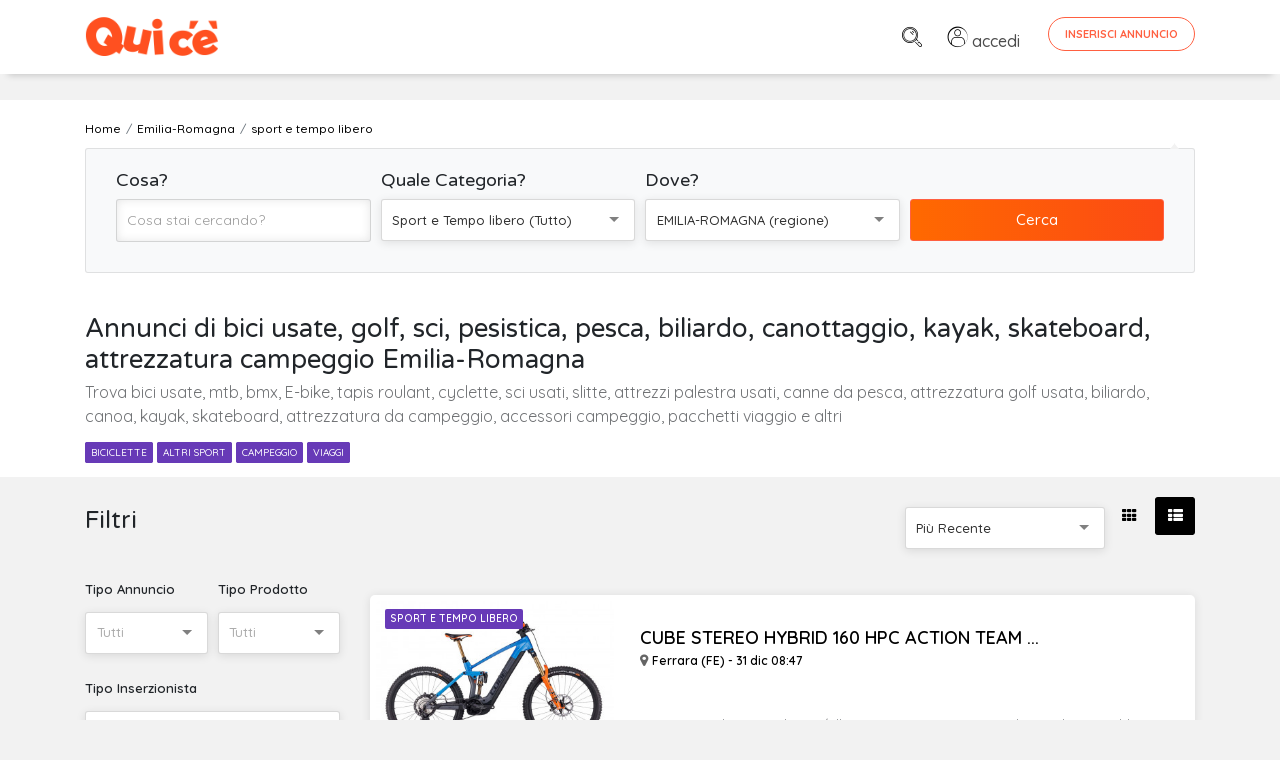

--- FILE ---
content_type: text/html; charset=UTF-8
request_url: https://www.quice.it/annunci-emilia-romagna/sport-e-tempo-libero
body_size: 13435
content:
<!doctype html>
<html lang="it">

<head>
    <meta charset="UTF-8">
    <meta name="viewport" content="width=device-width, initial-scale=1, shrink-to-fit=no">
    <meta name="description" content="Trova bici usate, mtb, bmx, E-bike, tapis roulant, cyclette, sci usati, slitte, attrezzi palestra usati, canne da pesca, attrezzatura golf usata, biliardo, canoa, kayak, skateboard, attrezzatura da campeggio, pacchetti viaggio e altri in Emilia-Romagna">
    <meta content="index,follow" name="robots">
    <title>Bici usate, golf, sci, pesistica, pesca, biliardo, canottaggio, kayak, skateboard, campeggio in Emilia-Romagna - Annunci nuovo e usato  - quice.it</title>

            <link href="https://www.quice.it/annunci-emilia-romagna/sport-e-tempo-libero" rel="canonical">
        <link rel="stylesheet" href="https://www.quice.it/assets/css/modaal.min.css" type="text/css">
    <link rel="shortcut icon" href="/favicon.ico">
<link rel="apple-touch-icon" sizes="57x57" href="/apple-touch-icon-57x57.png">
<link rel="apple-touch-icon" sizes="180x180" href="/apple-touch-icon-180x180.png">
<link rel="stylesheet" href="https://www.quice.it/assets/bootstrap/css/bootstrap.css" type="text/css">
<link rel="stylesheet" href="https://www.quice.it/assets/css/style.css?v=6.05" type="text/css">
<link href="https://fonts.googleapis.com/css?family=Quicksand:300,400,500,600,700&display=swap" rel="stylesheet">
<link href="https://fonts.googleapis.com/css?family=Varela+Round&display=swap" rel="stylesheet">
<link rel="stylesheet" href="https://www.quice.it/assets/fonts/font-awesome.css" type="text/css">
<link rel="stylesheet" href="https://www.quice.it/assets/fonts/flaticon.css?v=1.11" type="text/css">

<link rel="stylesheet" href="https://www.quice.it/assets/css/selectize.css" type="text/css">

<!-- Riattivare per ADManager e in caso toglire sotto ADSense -->
<!-- Global site tag (gtag.js) - Google Analytics -->
<script async src="https://www.googletagmanager.com/gtag/js?id=UA-159920845-1"></script>
<script>
    window.dataLayer = window.dataLayer || [];

    function gtag() {
        dataLayer.push(arguments);
    }
    gtag('js', new Date());

    gtag('config', 'UA-159920845-1');
</script>

<!-- Facebook Pixel Code -->
<script>
    ! function(f, b, e, v, n, t, s) {
        if (f.fbq) return;
        n = f.fbq = function() {
            n.callMethod ?
                n.callMethod.apply(n, arguments) : n.queue.push(arguments)
        };
        if (!f._fbq) f._fbq = n;
        n.push = n;
        n.loaded = !0;
        n.version = '2.0';
        n.queue = [];
        t = b.createElement(e);
        t.async = !0;
        t.src = v;
        s = b.getElementsByTagName(e)[0];
        s.parentNode.insertBefore(t, s)
    }(window, document, 'script',
        'https://connect.facebook.net/en_US/fbevents.js');
    fbq('init', '2635063026823118');
    fbq('track', 'PageView');
</script>
<noscript>
    <img height="1" width="1" src="https://www.facebook.com/tr?id=2635063026823118&ev=PageView
&noscript=1" />
</noscript>
<!-- End Facebook Pixel Code -->
<meta name="facebook-domain-verification" content="ioijereg2iwe4h631wdv5sco5t5617" />



<script>
    window._gmp = window._gmp || {};window._gmp.pageType = 'category';
</script>

<script async type="text/javascript" src="//clickiocmp.com/t/consent_239728.js"></script>
​​<script>
    !function(){var M=document.createElement("div");M.className="azerion_privacy_privacy",M.style.position="fixed",M.style.padding="0",M.style.zIndex="9999",M.style.background="#f7f7f7",M.style.bottom="70px",M.style.left="0",M.style.boxSizing="border-box",M.style.fontFamily="Helvetica Neue,arial,sans-serif",M.style.fontWeight="400",M.style.fontSize="14px",M.style.lineHeight="14px",M.style["border-top-left-radius"]="3px",M.style["border-top-right-radius"]="3px",M.style["border-bottom-right-radius"]="3px",M.style["-webkit-border-top-left-radius"]="3px",M.style["-webkit-border-top-right-radius"]="3px",M.style["-webkit-border-bottom-right-radius"]="3px",M.style["-moz-border-radius-topleft"]="3px",M.style["-moz-border-radius-topright"]="3px",M.style["-moz-border-radius-bottomright"]="3px",M.style["writing-mode"]="tb-rl";var t=document.createElement("a");t.className="azerion_privacy_privacybutton",t.href="javascript:void(0)",t.onclick=function(){return void 0!==window.__lxG__consent__&&null!==window.__lxG__consent__.getState()&&window.__lxG__consent__.showConsent(),!1},t.style.padding="5px",t.style.display="block",t.style.textDecoration="none",t.style.color="#888",t.style.cursor="pointer",t.style.boxSizing="border-box",t.style.backgroundColor="transparent",M.appendChild(t);var w=document.createElement("img");w.className="azerion_privacy_privacyimg",w.src="[data-uri]",w.style.width="14px",w.style.height="14px",w.style.borderStyle="none",w.style.boxSizing="border-box",t.appendChild(w),t.innerHTML+="Privacy";var D=0;window.onscroll=function(){0==D&&(D++,document.body.appendChild(M))}}();
</script>


</head>

<body>


        <!-- Load Facebook SDK for JavaScript -->
    <div id="fb-root"></div>
    <script>
        window.fbAsyncInit = function() {
            FB.init({
                xfbml: true,
                version: 'v10.0'
            });
        };

        (function(d, s, id) {
            var js, fjs = d.getElementsByTagName(s)[0];
            if (d.getElementById(id)) return;
            js = d.createElement(s);
            js.id = id;
            js.src = 'https://connect.facebook.net/it_IT/sdk/xfbml.customerchat.js';
            fjs.parentNode.insertBefore(js, fjs);
        }(document, 'script', 'facebook-jssdk'));
    </script>

    <!-- Your Chat Plugin code -->
    <div class="fb-customerchat" attribution="setup_tool" page_id="108728943977447" theme_color="#ff6041"
        logged_in_greeting="Ciao, come posso aiutarti?" logged_out_greeting="Ciao, come posso aiutarti?"
        greeting_dialog_display="icon">
    </div>
    
    <div class="page sub-page" id="pageqc">
                <form method="GET" action="https://www.quice.it/annunci" accept-charset="UTF-8" role="form" class="hero-form hero-form-lista
        form" id="form_ricerca" onsubmit="return SubmitForm(this);">
                <!--*********************************************************************************************************-->
        <!--************ HERO ***************************************************************************************-->
        <!--*********************************************************************************************************-->
        <header class="hero">
            <div class="hero-wrapper">
                <!--============ Main Navigation ====================================================================-->
                <div class="main-navigation">
                    <div class="container">
                        <nav class="fixed-top navbar navbar-expand navbar-light bg-white justify-content-between">
                            <div class="container">
                                <a class="navbar-brand" href="/">
                                    <img src="https://www.quice.it/assets/img/logo-2.png" alt="" width="160">
                                </a>
                                                                <div class="" id="navbar">
                                    <!--Main navigation list-->
                                    <ul class="navbar-nav">
                                        <li class="nav-item">
                                            <a class="nav-link" href="https://www.quice.it/annunci"><i
                                                    class="flaticon-loupe" style="opacity:1"></i></a>
                                        </li>
                                                                                <li class="nav-item">
                                            <a class="nav-link item-accedi" href="https://www.quice.it/login"><i
                                                    class="flaticon-user" style="opacity:1"></i> <span>accedi</span></a>
                                        </li>
                                                                                
                                        <li class="nav-item inserisci-desktop">
                                            <a href="https://www.quice.it/annunci/create"
                                                class="btn btn-primary text-caps btn-framed btn-rounded">Inserisci
                                                Annuncio</a>
                                        </li>
                                        <li class="nav-item inserisci-mob">
                                            <a href="https://www.quice.it/annunci/create"
                                                class="btn btn-primary text-caps btn-rounded"><i class="fa fa-plus"
                                                    style="opacity:1"></i> <span class="small-mob">Inserisci</span></a>
                                        </li>
                                    </ul>
                                    <!--Main navigation list-->
                                </div>
                                <!--end navbar-collapse-->
                            </div>
                        </nav>
                        <!--end navbar-->

                    </div>
                    <!--end container-->
                    <div class="container d-flex justify-content-center pt-3">
                        <div id='gmp-masthead' class='gmp'></div>
                    </div>
                </div>
                <!--============ End Main Navigation ================================================================-->    <!--breadcrumb-->
    <div class="container">
        <ol class="breadcrumb" itemscope itemtype="http://schema.org/BreadcrumbList">
            <li class="breadcrumb-item" itemprop="itemListElement" itemscope itemtype="http://schema.org/ListItem"><a itemscope itemtype="http://schema.org/Thing" itemprop="item" href="/"><span itemprop="name">Home</span></a>
                <meta itemprop="position" content="1" />
            </li>
                                                <li class="breadcrumb-item" itemprop="itemListElement" itemscope itemtype="http://schema.org/ListItem"><a itemscope itemtype="http://schema.org/Thing" itemprop="item" href="https://www.quice.it/annunci-emilia-romagna"><span itemprop="name">Emilia-Romagna</span></a>
                <meta itemprop="position" content="2" />
            </li>
                        <li class="breadcrumb-item" itemprop="itemListElement" itemscope itemtype="http://schema.org/ListItem"><a itemscope itemtype="http://schema.org/Thing" itemprop="item" href="https://www.quice.it/annunci-emilia-romagna/sport-e-tempo-libero"><span itemprop="name">sport e tempo libero</span></a>
                <meta itemprop="position" content="3" />
            </li>
                                </ol>

    </div>
    <!--end breadcrumb-->
    <!--============ Hero Form ==========================================================================-->
    <div class="container ">
        <!--Main Form-->
        <div class="main-search-form mobile-search-form">
            <div class="form-row">
                <div class="col-lg-3">
                    <div class="form-group">
                        <label for="_s_t" class="col-form-label ">Cosa?</label>
                        <input class="form-control small" placeholder="Cosa stai cercando?" id="_s_t" name="_s_t" type="text" value="">
                    </div>
                    <!--end form-group-->
                </div>
                <!--end col-md-3-->
                <div class="col-lg-3 col-md-6">
                    <div class="form-group">
                        <label for="_s_cat" class="col-form-label ">Quale Categoria?</label>
                        <select class="small" id="_s_cat" onchange="return SubmitForm(this.form,&#039;_s_cat&#039;)" data-enable-search="true" name="_s_cat"><option value="0">Tutto</option><optgroup label="Auto e Moto"><option value="4">Auto e Moto (Tutto)</option><option value="81">automobili</option><option value="82">accessori automobili</option><option value="83">moto e scooter</option><option value="84">accessori moto</option><option value="87">veicoli commerciali</option><option value="85">camper</option><option value="86">nautica</option></optgroup><optgroup label="Casa e Terreni"><option value="1">Casa e Terreni (Tutto)</option><option value="66">appartamenti</option><option value="67">case e ville</option><option value="69">case vacanza</option><option value="68">immobili commerciali</option><option value="71">box e garage</option><option value="70">terreni</option></optgroup><optgroup label="Lavoro e Servizi"><option value="2">Lavoro e Servizi (Tutto)</option><option value="72">offerte lavoro</option><option value="73">cerco lavoro</option><option value="74">servizi alle persone</option><option value="75">altri servizi</option></optgroup><optgroup label="Corsi e Lezioni"><option value="6">Corsi e Lezioni (Tutto)</option><option value="76">corsi</option><option value="77">ripetizioni</option></optgroup><optgroup label="Elettronica e Telefonia"><option value="8">Elettronica e Telefonia (Tutto)</option><option value="88">audio video</option><option value="89">foto</option><option value="90">smartphone</option><option value="91">informatica e computer</option><option value="92">console e videogiochi</option><option value="97">elettrodomestici</option><option value="93">altro elettronica</option></optgroup><optgroup label="Arredo e Giardino"><option value="9">Arredo e Giardino (Tutto)</option><option value="94">casa</option><option value="95">ufficio</option><option value="96">giardino</option></optgroup><optgroup label="Abbigliamento e Accessori"><option value="10">Abbigliamento e Accessori (Tutto)</option><option value="109">donna</option><option value="110">uomo</option><option value="176">unisex</option></optgroup><optgroup label="Sport e Tempo libero"><option value="11" selected="selected">Sport e Tempo libero (Tutto)</option><option value="111">biciclette</option><option value="112">altri sport</option><option value="113">campeggio</option><option value="177">viaggi</option></optgroup><optgroup label="Hobby, Collezionismo e Antiquariato"><option value="12">Hobby, Collezionismo e Antiquariato (Tutto)</option><option value="114">collezionismo</option><option value="115">hobby</option><option value="116">antiquariato</option><option value="136">arte</option></optgroup><optgroup label="Animali e Cucce"><option value="14">Animali e Cucce (Tutto)</option><option value="117">zero zampe</option><option value="118">2 zampe</option><option value="119">4 zampe</option><option value="120">attrezzatura</option></optgroup><optgroup label="Attrezzatura e Fai da te"><option value="15">Attrezzatura e Fai da te (Tutto)</option><option value="121">attrezzature edili</option><option value="122">attrezzature agricole</option><option value="123">attrezzature industriali</option><option value="124">altre attrezzature</option></optgroup><optgroup label="Bambini e Giochi"><option value="19">Bambini e Giochi (Tutto)</option><option value="125">abbigliamento</option><option value="126">accessori</option><option value="127">giochi</option></optgroup><optgroup label="Libri, Film e Musica"><option value="21">Libri, Film e Musica (Tutto)</option><option value="128">libri</option><option value="129">film</option><option value="130">musica</option><option value="131">strumenti musicali</option></optgroup><optgroup label="Amicizia e Incontri"><option value="22">Amicizia e Incontri (Tutto)</option><option value="132">amici</option><option value="133">matrimoniali</option></optgroup><optgroup label="Ristorazione e Alimentari"><option value="24">Ristorazione e Alimentari (Tutto)</option><option value="170">ristorazione</option><option value="171">bevande</option><option value="172">alimentari</option></optgroup><optgroup label="Salute e Bellezza"><option value="25">Salute e Bellezza (Tutto)</option><option value="173">spa e palestre</option><option value="174">massaggi e bellezza</option><option value="175">prodotti e attrezzature</option></optgroup><optgroup label="Altro e Raro"><option value="23">Altro e Raro (Tutto)</option><option value="135">altro e raro</option><option value="137">senza categoria</option></optgroup></select>
                    </div>
                    <!--end form-group-->
                </div>
                <!--end col-md-3-->
                <div class="col-lg-3 col-md-6">
                    <div class="form-group">
                        <label for="_s_dove" class="col-form-label ">Dove?</label>

                        <select class="small " id="_s_dove" onchange="return SubmitForm(this.form,&#039;_s_dove&#039;)" data-enable-search="true" name="_s_dove"><option value="0">Tutta Italia</option><optgroup label="Abruzzo"><option value="R-13">ABRUZZO (regione)</option><option value="69">Chieti</option><option value="66">L&#039;Aquila</option><option value="68">Pescara</option><option value="67">Teramo</option></optgroup><optgroup label="Basilicata"><option value="R-17">BASILICATA (regione)</option><option value="77">Matera</option><option value="76">Potenza</option></optgroup><optgroup label="Calabria"><option value="R-18">CALABRIA (regione)</option><option value="79">Catanzaro</option><option value="78">Cosenza</option><option value="101">Crotone</option><option value="80">Reggio Calabria</option><option value="102">Vibo Valentia</option></optgroup><optgroup label="Campania"><option value="R-15">CAMPANIA (regione)</option><option value="64">Avellino</option><option value="62">Benevento</option><option value="61">Caserta</option><option value="63">Napoli</option><option value="65">Salerno</option></optgroup><optgroup label="Emilia-Romagna"><option value="R-8" selected="selected">EMILIA-ROMAGNA (regione)</option><option value="37">Bologna</option><option value="38">Ferrara</option><option value="40">Forl&igrave;-Cesena</option><option value="36">Modena</option><option value="34">Parma</option><option value="33">Piacenza</option><option value="39">Ravenna</option><option value="35">Reggio Emilia</option><option value="99">Rimini</option></optgroup><optgroup label="Friuli-Venezia Giulia"><option value="R-6">FRIULI-VENEZIA GIULIA (regione)</option><option value="31">Gorizia</option><option value="93">Pordenone</option><option value="32">Trieste</option><option value="30">Udine</option></optgroup><optgroup label="Lazio"><option value="R-12">LAZIO (regione)</option><option value="60">Frosinone</option><option value="59">Latina</option><option value="57">Rieti</option><option value="58">Roma</option><option value="56">Viterbo</option></optgroup><optgroup label="Liguria"><option value="R-7">LIGURIA (regione)</option><option value="10">Genova</option><option value="8">Imperia</option><option value="11">La Spezia</option><option value="9">Savona</option></optgroup><optgroup label="Lombardia"><option value="R-3">LOMBARDIA (regione)</option><option value="16">Bergamo</option><option value="17">Brescia</option><option value="13">Como</option><option value="19">Cremona</option><option value="97">Lecco</option><option value="98">Lodi</option><option value="20">Mantova</option><option value="15">Milano</option><option value="108">Monza e della Brianza</option><option value="18">Pavia</option><option value="14">Sondrio</option><option value="12">Varese</option></optgroup><optgroup label="Marche"><option value="R-11">MARCHE (regione)</option><option value="42">Ancona</option><option value="44">Ascoli Piceno</option><option value="109">Fermo</option><option value="43">Macerata</option><option value="41">Pesaro e Urbino</option></optgroup><optgroup label="Molise"><option value="R-14">MOLISE (regione)</option><option value="70">Campobasso</option><option value="94">Isernia</option></optgroup><optgroup label="Piemonte"><option value="R-1">PIEMONTE (regione)</option><option value="6">Alessandria</option><option value="5">Asti</option><option value="96">Biella</option><option value="4">Cuneo</option><option value="3">Novara</option><option value="1">Torino</option><option value="103">Verbano-Cusio-Ossola</option><option value="2">Vercelli</option></optgroup><optgroup label="Puglia"><option value="R-16">PUGLIA (regione)</option><option value="72">Bari</option><option value="110">Barletta-Andria-Trani</option><option value="74">Brindisi</option><option value="71">Foggia</option><option value="75">Lecce</option><option value="73">Taranto</option></optgroup><optgroup label="Sardegna"><option value="R-20">SARDEGNA (regione)</option><option value="92">Cagliari</option><option value="91">Nuoro</option><option value="95">Oristano</option><option value="90">Sassari</option><option value="111">Sud Sardegna</option></optgroup><optgroup label="Sicilia"><option value="R-19">SICILIA (regione)</option><option value="84">Agrigento</option><option value="85">Caltanissetta</option><option value="87">Catania</option><option value="86">Enna</option><option value="83">Messina</option><option value="82">Palermo</option><option value="88">Ragusa</option><option value="89">Siracusa</option><option value="81">Trapani</option></optgroup><optgroup label="Toscana"><option value="R-9">TOSCANA (regione)</option><option value="51">Arezzo</option><option value="48">Firenze</option><option value="53">Grosseto</option><option value="49">Livorno</option><option value="46">Lucca</option><option value="45">Massa-Carrara</option><option value="50">Pisa</option><option value="47">Pistoia</option><option value="100">Prato</option><option value="52">Siena</option></optgroup><optgroup label="Trentino-Alto Adige"><option value="R-4">TRENTINO-ALTO ADIGE (regione)</option><option value="21">Bolzano-Bozen</option><option value="22">Trento</option></optgroup><optgroup label="Umbria"><option value="R-10">UMBRIA (regione)</option><option value="54">Perugia</option><option value="55">Terni</option></optgroup><optgroup label="Valle d&#039;Aosta "><option value="R-2">VALLE D&#039;AOSTA  (regione)</option><option value="7">Aosta</option></optgroup><optgroup label="Veneto"><option value="R-5">VENETO (regione)</option><option value="25">Belluno</option><option value="28">Padova</option><option value="29">Rovigo</option><option value="26">Treviso</option><option value="27">Venezia</option><option value="23">Verona</option><option value="24">Vicenza</option></optgroup></select>


                    </div>
                    <!--end form-group-->
                </div>
                <!--end col-md-3-->
                <div class="col-lg-3 ">
                    <button type="submit" class="btn btn-primary width-100 small">Cerca</button>
                </div>
                <!--end col-md-3-->
            </div>
            <!--end form-row-->
        </div>
        <!--end main-search-form-->



    </div>
    <!--end container-->


    <!--end hero-form-->
    <!--============ Page Title =========================================================================-->
    <div class="page-title">
        <div class="container">
                        <h1 style="font-size: 2.6rem;">Annunci di bici usate, golf, sci, pesistica, pesca, biliardo, canottaggio, kayak, skateboard, attrezzatura campeggio Emilia-Romagna</h1>
                                    <p class="cat-desc">Trova bici usate, mtb, bmx, E-bike, tapis roulant, cyclette, sci usati, slitte, attrezzi palestra usati, canne da pesca, attrezzatura golf usata, biliardo, canoa, kayak, skateboard, attrezzatura da campeggio, accessori campeggio, pacchetti viaggio e altri</p>
                                    <div class="tags tags-purple">
                                <a href="https://www.quice.it/annunci-emilia-romagna/sport-e-tempo-libero/biciclette" class="tag">biciclette</a>
                                <a href="https://www.quice.it/annunci-emilia-romagna/sport-e-tempo-libero/altri sport" class="tag">altri sport</a>
                                <a href="https://www.quice.it/annunci-emilia-romagna/sport-e-tempo-libero/campeggio" class="tag">campeggio</a>
                                <a href="https://www.quice.it/annunci-emilia-romagna/sport-e-tempo-libero/viaggi" class="tag">viaggi</a>
                            </div>
                    </div>
        <!--end container-->
    </div>
    <!--============ End Page Title =====================================================================-->
    <div class="background"></div>
    <!--end background-->
    </div>
    <!--end hero-wrapper-->
    </header>
    <!--end hero-->




    <!--*********************************************************************************************************-->
    <!--************ CONTENT ************************************************************************************-->
    <!--*********************************************************************************************************-->
    <section class="content">
        <section class="block" style="padding-top:2rem;">
            <div class="container">
                <div class="items grid compact grid-xl-4-items grid-lg-4-items grid-md-2-items items-v d-none ">
                    
                    <div class="item prv ">
                <div class="ribbon-vetrina">VETRINA</div>
        
    <!--end ribbon-->
    <div class="wrapper  evidenza " data-score="">
        <div class="image">
            <h3>
                <a href="#" class="tag category">Amicizia e Incontri</a>
                <a href="https://www.quice.it/annunci/cosenza/amicizia-e-incontri/cosenza-uomo-cerca-donna-relazione-seria-convivenza-251824" class="title">cosenza uomo cerca donna relazione ...</a>
            </h3>
            <a href="https://www.quice.it/annunci/cosenza/amicizia-e-incontri/cosenza-uomo-cerca-donna-relazione-seria-convivenza-251824" class="image-wrapper background-image">
                                <img src="https://www.quice.it/upload/square/251824-BGT1fgJRYMxd6P0m0DXM.jpg" loading="lazy" class="img-thumbnail" title="cosenza uomo cerca donna relazione seria convivenza" alt="cosenza uomo cerca donna relazione seria convivenza">
                            </a>
        </div>
        <!--end image-->
        <h4 class="location">
            Cosenza (CS) - 21 ago 17:49
        </h4>

        
                <!--end meta-->
        <div class="description">
            <p>Prima di contattarmi leggi bene tutto il mio annuncio: Mi chiamo giovanni, ho un figlio che non ...</p>
        </div>
        <!--end description-->
        
    </div>
</div>
<!--end item-->
                    
                    <div class="item ">
            <div class="ribbon-featured">PARTNER</div>
            <div class="ribbon-vetrina">VETRINA</div>
        
    <!--end ribbon-->
    <div class="wrapper " data-score="">
        <div class="image">
            <h3>
                <a href="#" class="tag category">Casa e Terreni</a>
                <a href="https://www.quice.it/annunci/venezia/casa-e-terreni/borbiago-prossima-realizzazione-di-appartamenti-258501" class="title">BORBIAGO Prossima realizzazione di ...</a>
            </h3>
            <a href="https://www.quice.it/annunci/venezia/casa-e-terreni/borbiago-prossima-realizzazione-di-appartamenti-258501" class="image-wrapper background-image">
                                <img src="https://www.quice.it/upload/square/258501-tr7fTXtkngz22r09Ho88.jpg" loading="lazy" class="img-thumbnail" title="BORBIAGO Prossima realizzazione di appartamenti " alt="BORBIAGO Prossima realizzazione di appartamenti ">
                            </a>
        </div>
        <!--end image-->
        <h4 class="location">
            Mira (VE) - 13 dic 11:13
        </h4>

                <div class="price">
                                    265.000 €
            
        </div>
        
                <div class="meta">
            <figure>
                SINERGY IMMOBILIARE ORIAGO
            </figure>
        </div>
                <!--end meta-->
        <div class="description">
            <p>
BORBIAGO Prossima realizzazione a partire da giugno 2026. Su palazzine di sole 8 ...</p>
        </div>
        <!--end description-->
                        <div class="additional-info">
            <ul>
                                <li>
                    <figure>mq.</figure>
                    <aside>90</aside>
                </li>
                                                <li>
                    <figure>Locali</figure>
                    <aside>3</aside>
                </li>
                                                <li>
                    <figure>Bagni</figure>
                    <aside>2</aside>
                </li>
                                
            </ul>
        </div>
                
        
    </div>
</div>
<!--end item-->
                    
                    <div class="item ">
            <div class="ribbon-featured">PARTNER</div>
            <div class="ribbon-vetrina">VETRINA</div>
        
    <!--end ribbon-->
    <div class="wrapper " data-score="">
        <div class="image">
            <h3>
                <a href="#" class="tag category">Auto e Moto</a>
                <a href="https://www.quice.it/annunci/treviso/auto-e-moto/ford-tourneo-connect-plus-15-tdci-100cv-samps-5-posti-228752" class="title">Ford Tourneo Connect Plus 1.5 TDCi ...</a>
            </h3>
            <a href="https://www.quice.it/annunci/treviso/auto-e-moto/ford-tourneo-connect-plus-15-tdci-100cv-samps-5-posti-228752" class="image-wrapper background-image">
                                <img src="https://www.quice.it/upload/square/228752-zZSNhyVkBhuxyoyDB7MH.jpg" loading="lazy" class="img-thumbnail" title="Ford Tourneo Connect Plus 1.5 TDCi 100CV S&amp;S 5 posti" alt="Ford Tourneo Connect Plus 1.5 TDCi 100CV S&amp;S 5 posti">
                            </a>
        </div>
        <!--end image-->
        <h4 class="location">
            Crocetta del Mon. (TV) - 18 nov 12:11
        </h4>

                <div class="price">
                                    17.900 €
            
        </div>
        
                <div class="meta">
            <figure>
                Autocarman Srl - Automobili Carinato
            </figure>
        </div>
                <!--end meta-->
        <div class="description">
            <p>Ford Tourneo Connect Plus 1.5 TDCi 100CV S&amp;S 5 posti

- Autovettura visibile in ...</p>
        </div>
        <!--end description-->
                                <div class="additional-info">
            <ul>
                                <li>
                    <figure>Anno</figure>
                    <aside>2019</aside>
                </li>
                                                <li>
                    <figure>Km</figure>
                    <aside>79000</aside>
                </li>
                                                <li>
                    <figure>Carburante</figure>
                    <aside>Diesel</aside>
                </li>
                                                                <li>
                    <figure>Tipo</figure>
                    <aside>Monovolume</aside>
                </li>
                                                                                            </ul>
        </div>
        
        
    </div>
</div>
<!--end item-->
                                    </div>

                <!--================= VETRINA ===================-->
                                <!--end row vetrina -->

                <div class="row flex-column-reverse flex-md-row" id="filtri">
                                        <div class="col-lg-3" >
                            <!--============ Side Bar ===============================================================-->
                            <aside class="sidebar sidebar-filtri d-none"  id="inline" data-send="no" >
                                <section>
                                    <h2>Filtri</h2>
                                                                        <div class="form-row">
                                      
                                        
                                    <div class="col-6">
                                                                            <div class="form-group">
                                            <label for="'_s_tipo-selectized" class="col-form-label">Tipo Annuncio</label>
                                            <select class="small" id="_s_tipo" name="_s_tipo"><option value="" selected="selected">Tutti</option><option value="0">In Vendita</option><option value="1">Cercasi</option><option value="2">In Affitto</option></select>
                                        </div>
                                        <!--end form-group-->
                                    </div>
                                                                                                            <div class="col-6">
                                        <div class="form-group">
                                        <label for="'_s_tp-selectized" class="col-form-label">Tipo Prodotto</label>
                                        <select class="small" id="_s_tp" name="_s_tp"><option value="" selected="selected">Tutti</option><option value="0">Usato</option><option value="1">Nuovo</option></select>
                                        </div>
                                        <!--end form-group-->
                                    </div>
                                                                        </div>
                                                                        <div class="form-row">
                                    <div class="col-12">
                                        <div class="form-group">
                                        <label for="'_u-selectized" class="col-form-label">Tipo Inserzionista</label>
                                        <select class="small" id="_u" name="_u"><option value="" selected="selected">Tutti</option><option value="2">Partner</option><option value="0">Privati</option><option value="1">Aziende</option></select>
                                        </div>
                                        <!--end form-group-->
                                    </div>
                                    </div>
                                    <!--============ Side Bar Search Form ===========================================-->
                                    <!-- LAVORO -->
                                                                        <!--END LAVORO -->
                                    <!-- IMMOBILIARE -->
                                                                        <!-- MOTORI -->
                                                                        <!--END LAVORO -->
                                    <button type="button" class="btn btn-primary width-100 d-sm-none d-xs-block" id="submcitBtn" onclick="return sendFromModal()">Filtra</button>
                                    <button type="submit" class="btn btn-primary width-100 d-xs-none" onclick="return sendFromModal()">Filtra</button>
           
                                    <!--============ End Side Bar Search Form =======================================-->
                                    
                                </section>
                            </aside>
                            <!--============ End Side Bar ===========================================================-->
                        </div>                    <div class="col-lg-9">
                                                <!--============ Section Title===================================================================-->
                        <div class="section-title clearfix">

                            <div class="float-right float-xs-none d-xs-none thumbnail-toggle">
                                <a href="#" class="change-class" data-change-from-class="list" data-change-to-class="grid" data-parent-class="items-l" id="chng1">
                                    <i class="fa fa-th"></i>
                                </a>
                                <a href="#" class="change-class active" data-change-from-class="grid" data-change-to-class="list" data-parent-class="items-l" id="chng2">
                                    <i class="fa fa-th-list"></i>
                                </a>
                            </div>
                            <div class="float-right float-xs-none mr-1">
                                <div class="d-flex justify-content-center align-items-center pb-3">
                                <div id='gmp-topmobile' class='gmp'></div>
                                </div>

                                <select name="o" id="o" class="small width-200px" data-placeholder="Default Sorting" data-live-search="true" onChange="return SubmitForm(this.form);">
                                    <option value="0"  selected >Più Recente</option>
                                    <option value="1" >Prezzo Crescente</option>
                                    <option value="2" >Prezzo Decrescente</option>
                                                                    </select>
                            </div>
                        </div>
                        <!--============ Items ==========================================================================-->
                        
                        <div id="lista-annunci" class="items list  grid-xl-3-items grid-lg-2-items grid-md-2-items items-l">
                            
                                                                                                                                            <div class="item prv ">
                
    <!--end ribbon-->
    <div class="wrapper " data-score="">
        <div class="image">
            <h3>
                <a href="#" class="tag category">Sport e Tempo libero</a>
                <a href="https://www.quice.it/annunci/ferrara/sport-e-tempo-libero/cube-stereo-hybrid-160-hpc-action-team-750-2023-259050" class="title">CUBE STEREO HYBRID 160 HPC ACTION TEAM ...</a>
            </h3>
            <a href="https://www.quice.it/annunci/ferrara/sport-e-tempo-libero/cube-stereo-hybrid-160-hpc-action-team-750-2023-259050" class="image-wrapper background-image">
                                <img src="https://www.quice.it/upload/square/259050-xp08eDTqSOpONJWJP9KD.jpg" loading="lazy" class="img-thumbnail" title="CUBE STEREO HYBRID 160 HPC ACTION TEAM 750 (2023)" alt="CUBE STEREO HYBRID 160 HPC ACTION TEAM 750 (2023)">
                            </a>
        </div>
        <!--end image-->
        <h4 class="location">
            Ferrara (FE) - 31 dic 08:47
        </h4>

                <div class="price">
                                    3.965 €
            
        </div>
        
                <!--end meta-->
        <div class="description">
            <p>DETTAGLI :
Telaio in carbonio/alluminio: C:62 Monocoque Advanced Twin Mold Technology, ...</p>
        </div>
        <!--end description-->
        
    </div>
</div>
<!--end item-->                            
                                                                                    <div class="item prv ">
                
    <!--end ribbon-->
    <div class="wrapper " data-score="">
        <div class="image">
            <h3>
                <a href="#" class="tag category">Sport e Tempo libero</a>
                <a href="https://www.quice.it/annunci/bologna/sport-e-tempo-libero/vendo-bici-drsquoepoca-bianchi-campagnolo-253336" class="title">Vendo bici d&rsquo;epoca BIANCHI ...</a>
            </h3>
            <a href="https://www.quice.it/annunci/bologna/sport-e-tempo-libero/vendo-bici-drsquoepoca-bianchi-campagnolo-253336" class="image-wrapper background-image">
                                <img src="https://www.quice.it/upload/square/253336-Ojhkr2EhvKpxrV0gb61a.jpg" loading="lazy" class="img-thumbnail" title="Vendo bici d&rsquo;epoca BIANCHI CAMPAGNOLO " alt="Vendo bici d&rsquo;epoca BIANCHI CAMPAGNOLO ">
                            </a>
        </div>
        <!--end image-->
        <h4 class="location">
            Casalecchio di R. (BO) - 22 set 20:57
        </h4>

                <div class="price">
                                    450 €
            
        </div>
        
                <!--end meta-->
        <div class="description">
            <p>Vendo bici d&rsquo;epoca BIANCHI CAMPAGNOLO campione del mondo ANNI 70 bici VINTAGE Eroica. ...</p>
        </div>
        <!--end description-->
        
    </div>
</div>
<!--end item-->                            
                                                                                    <div class="item prv ">
                
    <!--end ribbon-->
    <div class="wrapper " data-score="">
        <div class="image">
            <h3>
                <a href="#" class="tag category">Sport e Tempo libero</a>
                <a href="https://www.quice.it/annunci/bologna/sport-e-tempo-libero/vendo-casco-da-bici-usato-in-buone-condizioni-colore-nero-se-btwin-53-57-cm-247412" class="title">Vendo CASCO DA BICI usato, in buone ...</a>
            </h3>
            <a href="https://www.quice.it/annunci/bologna/sport-e-tempo-libero/vendo-casco-da-bici-usato-in-buone-condizioni-colore-nero-se-btwin-53-57-cm-247412" class="image-wrapper background-image">
                                <img src="https://www.quice.it/upload/square/247412-L3XwKf3DxJm7uZVrEFsf.jpg" loading="lazy" class="img-thumbnail" title="Vendo CASCO DA BICI usato, in buone condizioni: colore nero &ldquo;SE BTWIN&rdquo; 53-57 CM " alt="Vendo CASCO DA BICI usato, in buone condizioni: colore nero &ldquo;SE BTWIN&rdquo; 53-57 CM ">
                            </a>
        </div>
        <!--end image-->
        <h4 class="location">
            Zola Predosa (BO) - 25 giu 10:28
        </h4>

                <div class="price">
                                    15 €
            
        </div>
        
                <!--end meta-->
        <div class="description">
            <p>Vendo CASCO DA BICI usato, in buone condizioni: colore nero &ldquo;SE BTWIN&rdquo; 53-57 CM ...</p>
        </div>
        <!--end description-->
        
    </div>
</div>
<!--end item-->                            
                            
                            
                                                                                    <div class="item prv ">
                
    <!--end ribbon-->
    <div class="wrapper " data-score="">
        <div class="image">
            <h3>
                <a href="#" class="tag category">Sport e Tempo libero</a>
                <a href="https://www.quice.it/annunci/piacenza/sport-e-tempo-libero/sono-un-individuo-che-offre-prestiti-internazionali-183453" class="title">Sono un individuo che offre prestiti ...</a>
            </h3>
            <a href="https://www.quice.it/annunci/piacenza/sport-e-tempo-libero/sono-un-individuo-che-offre-prestiti-internazionali-183453" class="image-wrapper background-image">
                                <img src="https://www.quice.it/upload/square/183453-LyG265bbyS8DCKVLw9uO.jpg" loading="lazy" class="img-thumbnail" title="Sono un individuo che offre prestiti internazionali" alt="Sono un individuo che offre prestiti internazionali">
                            </a>
        </div>
        <!--end image-->
        <h4 class="location">
            Lugagnano Val d'. (PC) - 6 mag 08:57
        </h4>

                <div class="price">
                                    n/p
            
        </div>
        
                <!--end meta-->
        <div class="description">
            <p>Sono un individuo che offre prestiti internazionali
Buongiorno,
Sono un individuo che ...</p>
        </div>
        <!--end description-->
        
    </div>
</div>
<!--end item-->                            
                                                                                    <div class="item prv ">
                
    <!--end ribbon-->
    <div class="wrapper " data-score="">
        <div class="image">
            <h3>
                <a href="#" class="tag category">Sport e Tempo libero</a>
                <a href="https://www.quice.it/annunci/ferrara/sport-e-tempo-libero/cerco-amici-motocrossisti-129518" class="title"> Cerco amici motocrossisti </a>
            </h3>
            <a href="https://www.quice.it/annunci/ferrara/sport-e-tempo-libero/cerco-amici-motocrossisti-129518" class="image-wrapper background-image">
                                                <img src="https://www.quice.it/img/square-thumb.jpg" loading="lazy" class="img-thumbnail" title=" Cerco amici motocrossisti " alt=" Cerco amici motocrossisti ">
                                            </a>
        </div>
        <!--end image-->
        <h4 class="location">
            Mesola (FE) - 11 dic 16:41
        </h4>

                <div class="price">
                                    20 €
            
        </div>
        
                <!--end meta-->
        <div class="description">
            <p>Ciao, sono una ragazza che vive in provincia di Mesola (Ferrara) e ho cominciato da poco a fare ...</p>
        </div>
        <!--end description-->
        
    </div>
</div>
<!--end item-->                            
                                                                                    <div class="item prv ">
                
    <!--end ribbon-->
    <div class="wrapper " data-score="">
        <div class="image">
            <h3>
                <a href="#" class="tag category">Sport e Tempo libero</a>
                <a href="https://www.quice.it/annunci/bologna/sport-e-tempo-libero/cerco-amiche-a-bologna-97994" class="title">Cerco amiche a Bologna </a>
            </h3>
            <a href="https://www.quice.it/annunci/bologna/sport-e-tempo-libero/cerco-amiche-a-bologna-97994" class="image-wrapper background-image">
                                                <img src="https://www.quice.it/img/square-thumb.jpg" loading="lazy" class="img-thumbnail" title="Cerco amiche a Bologna " alt="Cerco amiche a Bologna ">
                                            </a>
        </div>
        <!--end image-->
        <h4 class="location">
            Bologna (BO) - 14 mar 10:43
        </h4>

                <div class="price">
                                    n/p
            
        </div>
        
                <!--end meta-->
        <div class="description">
            <p>Salve, mi chiamo Mery, ho 45 anni e sono bolognese e vivo a Bologna. Mi piacerebbe conoscere ...</p>
        </div>
        <!--end description-->
        
    </div>
</div>
<!--end item-->                            
                                                                                    <div class="item prv ">
                
    <!--end ribbon-->
    <div class="wrapper " data-score="">
        <div class="image">
            <h3>
                <a href="#" class="tag category">Sport e Tempo libero</a>
                <a href="https://www.quice.it/annunci/bologna/sport-e-tempo-libero/amici-a-bologna-37737" class="title">Amici A Bologna.</a>
            </h3>
            <a href="https://www.quice.it/annunci/bologna/sport-e-tempo-libero/amici-a-bologna-37737" class="image-wrapper background-image">
                                                <img src="https://www.quice.it/img/square-thumb.jpg" loading="lazy" class="img-thumbnail" title="Amici A Bologna." alt="Amici A Bologna.">
                                            </a>
        </div>
        <!--end image-->
        <h4 class="location">
            Bologna (BO) - 4 ott 10:28
        </h4>

                <div class="price">
                                    n/p
            
        </div>
        
                <!--end meta-->
        <div class="description">
            <p>Salve, mi chiamo Mery, ho 43 anni e sono bolognese e vivo a Bologna. Mi piacerebbe conoscere ...</p>
        </div>
        <!--end description-->
        
    </div>
</div>
<!--end item-->                            
                            
                        </div>
                        <!--============ End Items ==============================================================-->

                                                <div id="bannerTop" class="item d-none">
                            <div class="banner-quice d-flex justify-content-center align-items-center">
                                <div id='gmp-intext_vip' class='gmp'></div>
                            </div>
                        </div>
                        
                         
                        <div id="bannerInsidePost1" class="item d-none">
                            <div class="banner-quice d-flex justify-content-center align-items-center">
                                <div id='gmp-insidepost1' class='gmp'></div>
                                <div id='gmp-middlemobile1' class='gmp'></div>
                            </div>
                        </div>
                         
                        <div id="bannerInsidePost2" class="item d-none">
                            <div class="banner-quice d-flex justify-content-center align-items-center">
                                <div id='gmp-insidepost2' class='gmp'></div>
                                <div id='gmp-middlemobile2' class='gmp'></div>
                            </div>
                        </div>
                         
                        <div id="bannerInsidePost3" class="item d-none">
                            <div class="banner-quice d-flex justify-content-center align-items-center">
                                <div id='gmp-insidepost3' class='gmp'></div>
                                <div id='gmp-middlemobile3' class='gmp'></div>
                            </div>
                        </div>
                         
                        <div id="bannerInsidePost4" class="item d-none">
                            <div class="banner-quice d-flex justify-content-center align-items-center">
                                <div id='gmp-insidepost4' class='gmp'></div>
                                <div id='gmp-middlemobile4' class='gmp'></div>
                            </div>
                        </div>
                         
                        <div id="bannerInsidePost5" class="item d-none">
                            <div class="banner-quice d-flex justify-content-center align-items-center">
                                <div id='gmp-insidepost5' class='gmp'></div>
                                <div id='gmp-middlemobile5' class='gmp'></div>
                            </div>
                        </div>
                         
                        <div id="bannerInsidePost6" class="item d-none">
                            <div class="banner-quice d-flex justify-content-center align-items-center">
                                <div id='gmp-insidepost6' class='gmp'></div>
                                <div id='gmp-middlemobile6' class='gmp'></div>
                            </div>
                        </div>
                                               

                        <div id="bannerBottom" class="item">
                            <div class="banner-quice">
                                                            </div>
                        </div>

                        

                        <!--end page-pagination-->
                    </div>
                    <!--end col-md-12-->

                </div>
                <!--end row-->
            </div>
            <!--end container-->
        </section>
        <!--end block-->
    </section>

    <div class="d-lg-none mobile-filtri"
        >
        <button class="inline btn btn-primary text-caps btn-rounded small"><i class="fa fa-sliders" style="opacity:1"></i> Filtra</button>

    </div>

    <!--end content-->
    <!--*********************************************************************************************************-->
            <!--************ FOOTER *************************************************************************************-->
            <!--*********************************************************************************************************-->
            <footer class="footer">
                <div class="wrapper">
                    <div class="container">
                        <div class="row">
                            <div class="col-md-3">
                                <a href="/" class="brand">
                                    <img src="https://www.quice.it/assets/img/logo-2.png" alt="">
                                </a>
                            </div>
                            <!--end col-md-5-->
                            <div class="col-md-5">
                                <h2>Links</h2>
                                <div class="row">
                                    <div class="col-6">
                                        <nav>
                                            <ul class="list-unstyled ">
                                                <li>
                                                    <a href="/">Home</a>
                                                </li>
                                                <li>
                                                    <a href="https://www.quice.it/annunci/create">Inserisci annuncio</a>
                                                </li>
                                                <li>
                                                    <a href="#">Chi siamo</a>
                                                </li>
                                                <li>
                                                    <a href="https://www.quice.it/cartaceo">Numero sfogliabile</a>
                                                </li>
                                            </ul>
                                        </nav>
                                    </div>
                                    <div class="col-6">
                                        <nav>
                                            <ul class="list-unstyled ">
                                                <li>
                                                    <a href="https://www.quice.it/contatto-aziende ">Qui c'è per le aziende</a>
                                                </li>
                                                <li>
                                                    <a href="https://www.quice.it/faq">Faq</a>
                                                </li>
                                                <li>
                                                    <a href="https://www.quice.it/termini-e-condizioni ">Condizioni generali</a>
                                                </li>
                                                <li>
                                                    <a href="https://www.quice.it/privacy">Privacy</a>
                                                </li>
                                            </ul>
                                        </nav>
                                    </div>
                                </div>
                            </div>
                            <!--end col-md-3-->
                            <div class="col-md-4">
                                <h2>Contatti</h2>
                                <address>
                                    <figure>
                                        Viale della Vittoria Galleria IV Novembre, 4<br>
                                        31029 - Vittorio Veneto (TV)
                                    </figure>


                                    <strong>e-mail:</strong> <a href="mailto:redazione@quice.it">redazione@quice.it</a>
                                    <div class="mt-4 footer-link">
                                    <a href="https://www.ilquindicinale.it/advertising/" target="_blank">Pubblicità</a> / <a href="http://www.ilquindicinale.it/job/public/insert" target="_blank">Lavora con noi</a>
                                    </div>

                                </address>
                            </div>
                            <!--end col-md-4-->
                        </div>
                        <!--end row-->
                    </div>
                    <div class="background">
                        <div class="background-image">
                            <img src="https://www.quice.it/assets/img/hero-background-image-02.jpg" alt="">
                        </div>
                        <!--end background-image-->
                    </div>
                    <!--end background-->
                </div>
            </footer>
            <!--end footer-->
                        </form>
                    </div>
        <!--end page-->
        

        <!-- MODAL AGE CHECK -->
        <!-- Modal -->
        <div class="modal fade" id="ageCheckModal"  data-backdrop="static" data-keyboard="false" tabindex="-1" role="dialog" aria-labelledby="ageCheckModalLabel" aria-hidden="true">
        <div class="modal-dialog modal-dialog-centered" role="document">
            <div class="modal-content">
            <div class="modal-header">
                <h3 class="modal-title" id="exampleModalLabel">CONFERMA LA TUA ETÀ</h3>
            </div>
            <div class="modal-body">
               Confermi di avere almeno 18 anni?
               <p><small>N.B. Se confermi potrai visualizzare i contenuti protetti senza ulteriori richieste</small></p>
            </div>
            <div class="modal-footer">
                <button type="button" class="btn btn-secondary"  onclick="document.location.href='/';">NON CONFERMO</button>
                <button type="button" class="btn btn-primary" onclick="ageCheckOk();" >CONFERMO</button>
            </div>
            </div>
        </div>
        </div>

        <script src="https://www.quice.it/assets/js/jquery-3.3.1.min.js"></script>
        <script type="text/javascript" src="https://www.quice.it/assets/js/popper.min.js?v=1.1"></script>
        <script type="text/javascript" src="https://www.quice.it/assets/bootstrap/js/bootstrap.min.js"></script>
        <script src="https://www.quice.it/assets/js/selectize2.min.js"></script>
        <script src="https://www.quice.it/assets/js/masonry.pkgd.min.js"></script>
        <script src="https://www.quice.it/assets/js/icheck.min.js?v=mod"></script>
        <script src="https://www.quice.it/assets/js/custom.js?v=3.68"></script>

        <script src="https://www.quice.it/assets/js/cookiealert.min.js"></script>
        <script type="text/javascript">
          
            function ageCheckOk() {
                $('#ageCheckModal').modal('hide');
                localStorage.agecheck = 1;
                document.getElementById('pageqc').classList.remove('blur-backdrop');

            }
            
        // SCRIPT TO REMOVE service-worker.js
        navigator.serviceWorker.getRegistrations().then(function(registrations) {
            for(let registration of registrations) {
            registration.unregister()
            } 
        });
        </script>
          <script type="text/javascript">
          $(window).on('load', function() {
            FB.CustomerChat.show(false);
          });
        </script>
          
<script src='https://s.adplay.it/quice/adplay.js' async type='text/javascript'></script>
        <script src="https://www.quice.it/assets/js/jquery.validate.min.js"></script>
    <script src="https://www.quice.it/assets/js/modaal.min.js"></script>

    <script type="text/javascript">
        $(document).ready(function() {
            // TOGLIERE COMMENTO 4 RIGHE SOTTO PER RIABILITARE SPOSTAMENTO BANNER

            const posBannerTop = document.querySelector('#lista-annunci').children[1];
            const bannerTop = document.querySelector('#bannerTop');
            if (document.querySelector('#lista-annunci').children[1]) {
                posBannerTop.insertAdjacentElement('afterend', bannerTop);
            } else {
                bannerTop.style.marginBottom = "20px";
            }
            bannerTop.classList.remove('d-none');

            // Posizionamento banner inside post

            for (let i = 1; i < 7; i++) {
                // posiziona il primo dopo 6 annunci e i seguenti ogni 4 annunci
                const posBannerInsidePost = document.querySelector('#lista-annunci').children[6 + (i - 1) * 5];
                const bannerInsidePost = document.querySelector('#bannerInsidePost' + i);
                if (document.querySelector('#lista-annunci').children[6 + (i - 1) * 5]) {
                    posBannerInsidePost.insertAdjacentElement('afterend', bannerInsidePost);
                } else {
                    bannerInsidePost.style.marginBottom = "20px";
                }
                bannerInsidePost.classList.remove('d-none');
            }


            /* JavaScript Media Queries */
            if (matchMedia) {
                const mq = window.matchMedia("(min-width: 991px)");
                mq.addListener(WidthChange);
                WidthChange(mq);
            }

            // media query change
            function WidthChange(mq) {
                if (!mq.matches) {
                    $('#inline').addClass('d-none');
                    $('#lista-annunci').removeClass('list');
                    $('#lista-annunci').removeClass('grid');
                    $('#lista-annunci').addClass('masonry');
                    $(".items.masonry").masonry({
                        itemSelector: ".item",
                        transitionDuration: 0
                    });
                    $('#chng1').attr("data-change-to-class", "masonry");
                    $('#chng2').attr("data-change-from-class", "masonry");
                    $('#chng1').addClass("active");
                    $('#chng2').removeClass("active");

                } else {
                    $('#inline').removeClass('d-none');
                    $('#lista-annunci').addClass('list');
                    $('#lista-annunci').removeClass('masonry');
                    $('#chng1').attr("data-change-to-class", "grid");
                    $('#chng2').attr("data-change-from-class", "grid");
                    $('#chng2').addClass("active");
                    $('#chng1').removeClass("active");
                }
            }

            $(".inline").modaal({
                fullscreen: true,
                content_source: '#inline',
                after_close: function() {
                    // Invia form se premuto filtra nel modal filtri
                    if ($('#inline').attr("data-send") == "ok") {
                        SubmitForm(document.getElementById('form_ricerca'));
                    }
                },
            });

            $("#_s_t").focus(function() {
                $(".main-search-form").removeClass("mobile-search-form");
            });

        });

        function sendFromModal() {
            $('#inline').attr("data-send", "ok");
            $(".inline").modaal('close');
        }

        function SubmitForm(pForm, sndr = false) {
            var getString = "";
            //console.log(pForm.elements);
            var elems = pForm.elements;
            for (var i = 0; i < elems.length; i++) {
                if (elems[i].type == "submit") {
                    continue;
                }
                if (sndr == "_s_cat" && (elems[i].name != "_s_dove" && elems[i].name != "_s_t" && elems[i].name != "_s_cat")) {
                    continue;
                }
                if (sndr == "_s_dove" && elems[i].name == "_comune") {
                    elems[i].value = 0;
                }
                if (elems[i].value != "" && elems[i].name != "") {
                    getString += encodeURIComponent(elems[i].name) + "=" + encodeURIComponent(elems[i].value) + "&";
                }
            }
            window.location = pForm.action + "?" + getString;
            return false;
        }

        function orderPage(id) {

            document.location.href = location.href + '?o=' + id.value;
        }
    </script>

    </body>

</html>

--- FILE ---
content_type: application/javascript
request_url: https://www.quice.it/assets/js/cookiealert.min.js
body_size: 722
content:
/* * Bootstrap Cookie Alert by Wruczek * https://github.com/Wruczek/Bootstrap-Cookie-Alert * Released under MIT license */ (function () {"use strict"; var cookieAlert = document.querySelector(".cookiealert"); var acceptCookies = document.querySelector(".acceptcookies"); if (!cookieAlert) {return; } cookieAlert.offsetHeight; /* Force browser to trigger reflow (https://stackoverflow.com/a/39451131) */ /* Show the alert if we cant find the "acceptCookies" cookie */ if (!getCookie("acceptCookies")) {cookieAlert.classList.add("show"); } /* When clicking on the agree button, create a 1 year cookie to remember user's choice and close the banner */ acceptCookies.addEventListener("click", function () {setCookie("acceptCookies", true, 365); cookieAlert.classList.remove("show"); }); /* Cookie functions from w3schools */ function setCookie(cname, cvalue, exdays) {var d = new Date(); d.setTime(d.getTime() + (exdays * 24 * 60 * 60 * 1000)); var expires = "expires=" + d.toUTCString(); document.cookie = cname + "=" + cvalue + ";" + expires + ";path=/"; } function getCookie(cname) {var name = cname + "="; var decodedCookie = decodeURIComponent(document.cookie); var ca = decodedCookie.split(';'); for (var i = 0; i < ca.length; i++) {var c = ca[i]; while (c.charAt(0) === ' ') {c = c.substring(1); } if (c.indexOf(name) === 0) {return c.substring(name.length, c.length); } } return ""; } })();